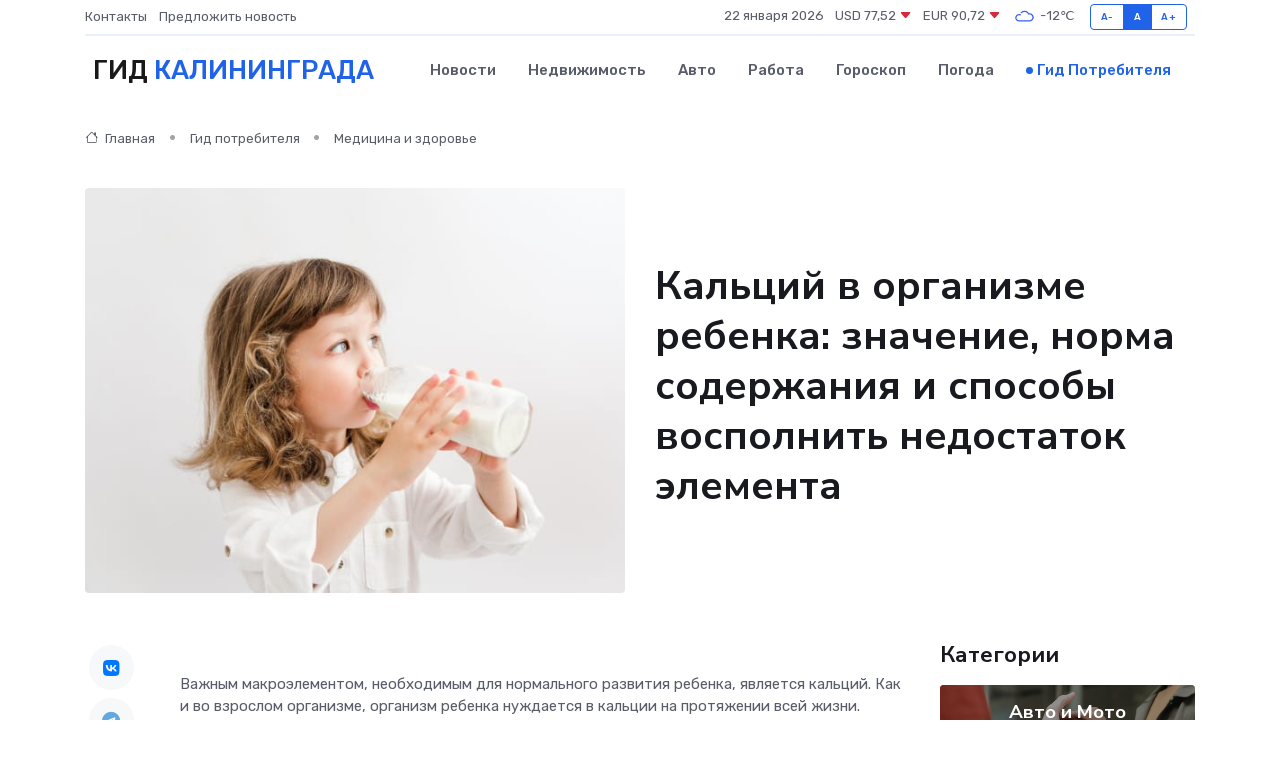

--- FILE ---
content_type: text/html; charset=UTF-8
request_url: https://kaliningrad360.ru/poleznoe/kal-tsii-v-organizme-rebenka.htm
body_size: 12446
content:
<!DOCTYPE html>
<html lang="ru">
<head>
	<meta charset="utf-8">
	<meta name="csrf-token" content="UtLDQGKjsK9VwLjWfhFN3svDmKVZyZIbXj725jFe">
    <meta http-equiv="X-UA-Compatible" content="IE=edge">
    <meta name="viewport" content="width=device-width, initial-scale=1">
    <title>Кальций в организме ребенка: значение, норма содержания и способы восполнить недостаток элемента</title>
    <meta name="description" property="description" content="Гид потребителя в Калининграде. Кальций в организме ребенка: значение, норма содержания и способы восполнить недостаток элемента">
    
    <meta property="fb:pages" content="105958871990207" />
    <link rel="shortcut icon" type="image/x-icon" href="https://kaliningrad360.ru/favicon.svg">
    <link rel="canonical" href="https://kaliningrad360.ru/poleznoe/kal-tsii-v-organizme-rebenka.htm">
    <link rel="preconnect" href="https://fonts.gstatic.com">
    <link rel="dns-prefetch" href="https://fonts.googleapis.com">
    <link rel="dns-prefetch" href="https://pagead2.googlesyndication.com">
    <link rel="dns-prefetch" href="https://res.cloudinary.com">
    <link href="https://fonts.googleapis.com/css2?family=Nunito+Sans:wght@400;700&family=Rubik:wght@400;500;700&display=swap" rel="stylesheet">
    <link rel="stylesheet" type="text/css" href="https://kaliningrad360.ru/assets/font-awesome/css/all.min.css">
    <link rel="stylesheet" type="text/css" href="https://kaliningrad360.ru/assets/bootstrap-icons/bootstrap-icons.css">
    <link rel="stylesheet" type="text/css" href="https://kaliningrad360.ru/assets/tiny-slider/tiny-slider.css">
    <link rel="stylesheet" type="text/css" href="https://kaliningrad360.ru/assets/glightbox/css/glightbox.min.css">
    <link rel="stylesheet" type="text/css" href="https://kaliningrad360.ru/assets/plyr/plyr.css">
    <link id="style-switch" rel="stylesheet" type="text/css" href="https://kaliningrad360.ru/assets/css/style.css">
    <link rel="stylesheet" type="text/css" href="https://kaliningrad360.ru/assets/css/style2.css">

    <meta name="twitter:card" content="summary">
    <meta name="twitter:site" content="@mysite">
    <meta name="twitter:title" content="Кальций в организме ребенка: значение, норма содержания и способы восполнить недостаток элемента">
    <meta name="twitter:description" content="Гид потребителя в Калининграде. Кальций в организме ребенка: значение, норма содержания и способы восполнить недостаток элемента">
    <meta name="twitter:creator" content="@mysite">
    <meta name="twitter:image:src" content="https://kaliningrad360.ru/images/logo.gif">
    <meta name="twitter:domain" content="kaliningrad360.ru">
    <meta name="twitter:card" content="summary_large_image" /><meta name="twitter:image" content="https://kaliningrad360.ru/images/logo.gif">

    <meta property="og:url" content="http://kaliningrad360.ru/poleznoe/kal-tsii-v-organizme-rebenka.htm">
    <meta property="og:title" content="Кальций в организме ребенка: значение, норма содержания и способы восполнить недостаток элемента">
    <meta property="og:description" content="Гид потребителя в Калининграде. Кальций в организме ребенка: значение, норма содержания и способы восполнить недостаток элемента">
    <meta property="og:type" content="website">
    <meta property="og:image" content="https://kaliningrad360.ru/images/logo.gif">
    <meta property="og:locale" content="ru_RU">
    <meta property="og:site_name" content="Гид Калининграда">
    

    <link rel="image_src" href="https://kaliningrad360.ru/images/logo.gif" />

    <link rel="alternate" type="application/rss+xml" href="https://kaliningrad360.ru/feed" title="Калининград: гид, новости, афиша">
        <script async src="https://pagead2.googlesyndication.com/pagead/js/adsbygoogle.js"></script>
    <script>
        (adsbygoogle = window.adsbygoogle || []).push({
            google_ad_client: "ca-pub-0899253526956684",
            enable_page_level_ads: true
        });
    </script>
        
    
    
    
    <script>if (window.top !== window.self) window.top.location.replace(window.self.location.href);</script>
    <script>if(self != top) { top.location=document.location;}</script>

<!-- Google tag (gtag.js) -->
<script async src="https://www.googletagmanager.com/gtag/js?id=G-71VQP5FD0J"></script>
<script>
  window.dataLayer = window.dataLayer || [];
  function gtag(){dataLayer.push(arguments);}
  gtag('js', new Date());

  gtag('config', 'G-71VQP5FD0J');
</script>
</head>
<body>
<script type="text/javascript" > (function(m,e,t,r,i,k,a){m[i]=m[i]||function(){(m[i].a=m[i].a||[]).push(arguments)}; m[i].l=1*new Date();k=e.createElement(t),a=e.getElementsByTagName(t)[0],k.async=1,k.src=r,a.parentNode.insertBefore(k,a)}) (window, document, "script", "https://mc.yandex.ru/metrika/tag.js", "ym"); ym(54007276, "init", {}); ym(86840228, "init", { clickmap:true, trackLinks:true, accurateTrackBounce:true, webvisor:true });</script> <noscript><div><img src="https://mc.yandex.ru/watch/54007276" style="position:absolute; left:-9999px;" alt="" /><img src="https://mc.yandex.ru/watch/86840228" style="position:absolute; left:-9999px;" alt="" /></div></noscript>
<script type="text/javascript">
    new Image().src = "//counter.yadro.ru/hit?r"+escape(document.referrer)+((typeof(screen)=="undefined")?"":";s"+screen.width+"*"+screen.height+"*"+(screen.colorDepth?screen.colorDepth:screen.pixelDepth))+";u"+escape(document.URL)+";h"+escape(document.title.substring(0,150))+";"+Math.random();
</script>
<!-- Rating@Mail.ru counter -->
<script type="text/javascript">
var _tmr = window._tmr || (window._tmr = []);
_tmr.push({id: "3138453", type: "pageView", start: (new Date()).getTime()});
(function (d, w, id) {
  if (d.getElementById(id)) return;
  var ts = d.createElement("script"); ts.type = "text/javascript"; ts.async = true; ts.id = id;
  ts.src = "https://top-fwz1.mail.ru/js/code.js";
  var f = function () {var s = d.getElementsByTagName("script")[0]; s.parentNode.insertBefore(ts, s);};
  if (w.opera == "[object Opera]") { d.addEventListener("DOMContentLoaded", f, false); } else { f(); }
})(document, window, "topmailru-code");
</script><noscript><div>
<img src="https://top-fwz1.mail.ru/counter?id=3138453;js=na" style="border:0;position:absolute;left:-9999px;" alt="Top.Mail.Ru" />
</div></noscript>
<!-- //Rating@Mail.ru counter -->

<header class="navbar-light navbar-sticky header-static">
    <div class="navbar-top d-none d-lg-block small">
        <div class="container">
            <div class="d-md-flex justify-content-between align-items-center my-1">
                <!-- Top bar left -->
                <ul class="nav">
                    <li class="nav-item">
                        <a class="nav-link ps-0" href="https://kaliningrad360.ru/contacts">Контакты</a>
                    </li>
                    <li class="nav-item">
                        <a class="nav-link ps-0" href="https://kaliningrad360.ru/sendnews">Предложить новость</a>
                    </li>
                    
                </ul>
                <!-- Top bar right -->
                <div class="d-flex align-items-center">
                    
                    <ul class="list-inline mb-0 text-center text-sm-end me-3">
						<li class="list-inline-item">
							<span>22 января 2026</span>
						</li>
                        <li class="list-inline-item">
                            <a class="nav-link px-0" href="https://kaliningrad360.ru/currency">
                                <span>USD 77,52 <i class="bi bi-caret-down-fill text-danger"></i></span>
                            </a>
						</li>
                        <li class="list-inline-item">
                            <a class="nav-link px-0" href="https://kaliningrad360.ru/currency">
                                <span>EUR 90,72 <i class="bi bi-caret-down-fill text-danger"></i></span>
                            </a>
						</li>
						<li class="list-inline-item">
                            <a class="nav-link px-0" href="https://kaliningrad360.ru/pogoda">
                                <svg xmlns="http://www.w3.org/2000/svg" width="25" height="25" viewBox="0 0 30 30"><path fill="#315EFB" fill-rule="evenodd" d="M25.036 13.066a4.948 4.948 0 0 1 0 5.868A4.99 4.99 0 0 1 20.99 21H8.507a4.49 4.49 0 0 1-3.64-1.86 4.458 4.458 0 0 1 0-5.281A4.491 4.491 0 0 1 8.506 12c.686 0 1.37.159 1.996.473a.5.5 0 0 1 .16.766l-.33.399a.502.502 0 0 1-.598.132 2.976 2.976 0 0 0-3.346.608 3.007 3.007 0 0 0 .334 4.532c.527.396 1.177.59 1.836.59H20.94a3.54 3.54 0 0 0 2.163-.711 3.497 3.497 0 0 0 1.358-3.206 3.45 3.45 0 0 0-.706-1.727A3.486 3.486 0 0 0 20.99 12.5c-.07 0-.138.016-.208.02-.328.02-.645.085-.947.192a.496.496 0 0 1-.63-.287 4.637 4.637 0 0 0-.445-.874 4.495 4.495 0 0 0-.584-.733A4.461 4.461 0 0 0 14.998 9.5a4.46 4.46 0 0 0-3.177 1.318 2.326 2.326 0 0 0-.135.147.5.5 0 0 1-.592.131 5.78 5.78 0 0 0-.453-.19.5.5 0 0 1-.21-.79A5.97 5.97 0 0 1 14.998 8a5.97 5.97 0 0 1 4.237 1.757c.398.399.704.85.966 1.319.262-.042.525-.076.79-.076a4.99 4.99 0 0 1 4.045 2.066zM0 0v30V0zm30 0v30V0z"></path></svg>
                                <span>-12&#8451;</span>
                            </a>
						</li>
					</ul>

                    <!-- Font size accessibility START -->
                    <div class="btn-group me-2" role="group" aria-label="font size changer">
                        <input type="radio" class="btn-check" name="fntradio" id="font-sm">
                        <label class="btn btn-xs btn-outline-primary mb-0" for="font-sm">A-</label>

                        <input type="radio" class="btn-check" name="fntradio" id="font-default" checked>
                        <label class="btn btn-xs btn-outline-primary mb-0" for="font-default">A</label>

                        <input type="radio" class="btn-check" name="fntradio" id="font-lg">
                        <label class="btn btn-xs btn-outline-primary mb-0" for="font-lg">A+</label>
                    </div>

                    
                </div>
            </div>
            <!-- Divider -->
            <div class="border-bottom border-2 border-primary opacity-1"></div>
        </div>
    </div>

    <!-- Logo Nav START -->
    <nav class="navbar navbar-expand-lg">
        <div class="container">
            <!-- Logo START -->
            <a class="navbar-brand" href="https://kaliningrad360.ru" style="text-align: end;">
                
                			<span class="ms-2 fs-3 text-uppercase fw-normal">Гид <span style="color: #2163e8;">Калининграда</span></span>
                            </a>
            <!-- Logo END -->

            <!-- Responsive navbar toggler -->
            <button class="navbar-toggler ms-auto" type="button" data-bs-toggle="collapse"
                data-bs-target="#navbarCollapse" aria-controls="navbarCollapse" aria-expanded="false"
                aria-label="Toggle navigation">
                <span class="text-body h6 d-none d-sm-inline-block">Menu</span>
                <span class="navbar-toggler-icon"></span>
            </button>

            <!-- Main navbar START -->
            <div class="collapse navbar-collapse" id="navbarCollapse">
                <ul class="navbar-nav navbar-nav-scroll mx-auto">
                                        <li class="nav-item"> <a class="nav-link" href="https://kaliningrad360.ru/news">Новости</a></li>
                                        <li class="nav-item"> <a class="nav-link" href="https://kaliningrad360.ru/realty">Недвижимость</a></li>
                                        <li class="nav-item"> <a class="nav-link" href="https://kaliningrad360.ru/auto">Авто</a></li>
                                        <li class="nav-item"> <a class="nav-link" href="https://kaliningrad360.ru/job">Работа</a></li>
                                        <li class="nav-item"> <a class="nav-link" href="https://kaliningrad360.ru/horoscope">Гороскоп</a></li>
                                        <li class="nav-item"> <a class="nav-link" href="https://kaliningrad360.ru/pogoda">Погода</a></li>
                                        <li class="nav-item"> <a class="nav-link active" href="https://kaliningrad360.ru/poleznoe">Гид потребителя</a></li>
                                    </ul>
            </div>
            <!-- Main navbar END -->

            
        </div>
    </nav>
    <!-- Logo Nav END -->
</header>
    <main>
        <!-- =======================
                Main content START -->
        <section class="pt-3 pb-lg-5">
            <div class="container" data-sticky-container>
                <div class="row">
                    <!-- Main Post START -->
                    <div class="col-lg-9">
                        <!-- Categorie Detail START -->
                        <div class="mb-4">
                            <nav aria-label="breadcrumb" itemscope itemtype="http://schema.org/BreadcrumbList">
                                <ol class="breadcrumb breadcrumb-dots">
                                    <li class="breadcrumb-item" itemprop="itemListElement" itemscope itemtype="http://schema.org/ListItem"><a href="https://kaliningrad360.ru" title="Главная" itemprop="item"><i class="bi bi-house me-1"></i>
                                        <span itemprop="name">Главная</span></a><meta itemprop="position" content="1" />
                                    </li>
                                    <li class="breadcrumb-item" itemprop="itemListElement" itemscope itemtype="http://schema.org/ListItem"><a href="https://kaliningrad360.ru/poleznoe" title="Гид потребителя" itemprop="item"> <span itemprop="name">Гид потребителя</span></a><meta itemprop="position" content="2" />
                                    </li>
                                    <li class="breadcrumb-item" itemprop="itemListElement" itemscope itemtype="http://schema.org/ListItem"><a
                                            href="https://kaliningrad360.ru/poleznoe/categories/meditsina-i-zdorove.htm" title="Медицина и здоровье" itemprop="item"><span itemprop="name">Медицина и здоровье</span></a><meta itemprop="position" content="3" />
                                    </li>
                                </ol>
                            </nav>
                        </div>
                    </div>
                </div>
                <div class="row align-items-center">
                    <!-- Image -->
                    <div class="col-md-6 position-relative">
                                                <img class="rounded" src="https://res.cloudinary.com/cherepovetssu/image/upload/c_fill,w_600,h_450,q_auto/zhq3noq3h40hum6h6n8i" alt="Кальций в организме ребенка: значение, норма содержания и способы восполнить недостаток элемента">
                                            </div>
                    <!-- Content -->
                    <div class="col-md-6 mt-4 mt-md-0">
                        
                        <h1 class="display-6">Кальций в организме ребенка: значение, норма содержания и способы восполнить недостаток элемента</h1>
                    </div>
                </div>
            </div>
        </section>
        <!-- =======================
        Main START -->
        <section class="pt-0">
            <div class="container position-relative" data-sticky-container>
                <div class="row">
                    <!-- Left sidebar START -->
                    <div class="col-md-1">
                        <div class="text-start text-lg-center mb-5" data-sticky data-margin-top="80" data-sticky-for="767">
                            <style>
                                .fa-vk::before {
                                    color: #07f;
                                }
                                .fa-telegram::before {
                                    color: #64a9dc;
                                }
                                .fa-facebook-square::before {
                                    color: #3b5998;
                                }
                                .fa-odnoklassniki-square::before {
                                    color: #eb722e;
                                }
                                .fa-twitter-square::before {
                                    color: #00aced;
                                }
                                .fa-whatsapp::before {
                                    color: #65bc54;
                                }
                                .fa-viber::before {
                                    color: #7b519d;
                                }
                                .fa-moimir svg {
                                    background-color: #168de2;
                                    height: 18px;
                                    width: 18px;
                                    background-size: 18px 18px;
                                    border-radius: 4px;
                                    margin-bottom: 2px;
                                }
                            </style>
                            <ul class="nav text-white-force">
                                <li class="nav-item">
                                    <a class="nav-link icon-md rounded-circle m-1 p-0 fs-5 bg-light" href="https://vk.com/share.php?url=https://kaliningrad360.ru/poleznoe/kal-tsii-v-organizme-rebenka.htm&title=Кальций в организме ребенка: значение, норма содержания и способы восполнить недостаток элемента&utm_source=share" rel="nofollow" target="_blank">
                                        <i class="fab fa-vk align-middle text-body"></i>
                                    </a>
                                </li>
                                <li class="nav-item">
                                    <a class="nav-link icon-md rounded-circle m-1 p-0 fs-5 bg-light" href="https://t.me/share/url?url=https://kaliningrad360.ru/poleznoe/kal-tsii-v-organizme-rebenka.htm&text=Кальций в организме ребенка: значение, норма содержания и способы восполнить недостаток элемента&utm_source=share" rel="nofollow" target="_blank">
                                        <i class="fab fa-telegram align-middle text-body"></i>
                                    </a>
                                </li>
                                <li class="nav-item">
                                    <a class="nav-link icon-md rounded-circle m-1 p-0 fs-5 bg-light" href="https://connect.ok.ru/offer?url=https://kaliningrad360.ru/poleznoe/kal-tsii-v-organizme-rebenka.htm&title=Кальций в организме ребенка: значение, норма содержания и способы восполнить недостаток элемента&utm_source=share" rel="nofollow" target="_blank">
                                        <i class="fab fa-odnoklassniki-square align-middle text-body"></i>
                                    </a>
                                </li>
                                <li class="nav-item">
                                    <a class="nav-link icon-md rounded-circle m-1 p-0 fs-5 bg-light" href="https://www.facebook.com/sharer.php?src=sp&u=https://kaliningrad360.ru/poleznoe/kal-tsii-v-organizme-rebenka.htm&title=Кальций в организме ребенка: значение, норма содержания и способы восполнить недостаток элемента&utm_source=share" rel="nofollow" target="_blank">
                                        <i class="fab fa-facebook-square align-middle text-body"></i>
                                    </a>
                                </li>
                                <li class="nav-item">
                                    <a class="nav-link icon-md rounded-circle m-1 p-0 fs-5 bg-light" href="https://twitter.com/intent/tweet?text=Кальций в организме ребенка: значение, норма содержания и способы восполнить недостаток элемента&url=https://kaliningrad360.ru/poleznoe/kal-tsii-v-organizme-rebenka.htm&utm_source=share" rel="nofollow" target="_blank">
                                        <i class="fab fa-twitter-square align-middle text-body"></i>
                                    </a>
                                </li>
                                <li class="nav-item">
                                    <a class="nav-link icon-md rounded-circle m-1 p-0 fs-5 bg-light" href="https://api.whatsapp.com/send?text=Кальций в организме ребенка: значение, норма содержания и способы восполнить недостаток элемента https://kaliningrad360.ru/poleznoe/kal-tsii-v-organizme-rebenka.htm&utm_source=share" rel="nofollow" target="_blank">
                                        <i class="fab fa-whatsapp align-middle text-body"></i>
                                    </a>
                                </li>
                                <li class="nav-item">
                                    <a class="nav-link icon-md rounded-circle m-1 p-0 fs-5 bg-light" href="viber://forward?text=Кальций в организме ребенка: значение, норма содержания и способы восполнить недостаток элемента https://kaliningrad360.ru/poleznoe/kal-tsii-v-organizme-rebenka.htm&utm_source=share" rel="nofollow" target="_blank">
                                        <i class="fab fa-viber align-middle text-body"></i>
                                    </a>
                                </li>
                                <li class="nav-item">
                                    <a class="nav-link icon-md rounded-circle m-1 p-0 fs-5 bg-light" href="https://connect.mail.ru/share?url=https://kaliningrad360.ru/poleznoe/kal-tsii-v-organizme-rebenka.htm&title=Кальций в организме ребенка: значение, норма содержания и способы восполнить недостаток элемента&utm_source=share" rel="nofollow" target="_blank">
                                        <i class="fab fa-moimir align-middle text-body"><svg viewBox='0 0 24 24' xmlns='http://www.w3.org/2000/svg'><path d='M8.889 9.667a1.333 1.333 0 100-2.667 1.333 1.333 0 000 2.667zm6.222 0a1.333 1.333 0 100-2.667 1.333 1.333 0 000 2.667zm4.77 6.108l-1.802-3.028a.879.879 0 00-1.188-.307.843.843 0 00-.313 1.166l.214.36a6.71 6.71 0 01-4.795 1.996 6.711 6.711 0 01-4.792-1.992l.217-.364a.844.844 0 00-.313-1.166.878.878 0 00-1.189.307l-1.8 3.028a.844.844 0 00.312 1.166.88.88 0 001.189-.307l.683-1.147a8.466 8.466 0 005.694 2.18 8.463 8.463 0 005.698-2.184l.685 1.151a.873.873 0 001.189.307.844.844 0 00.312-1.166z' fill='#FFF' fill-rule='evenodd'/></svg></i>
                                    </a>
                                </li>
                            </ul>
                        </div>
                    </div>
                    <!-- Left sidebar END -->

                    <!-- Main Content START -->
                    <div class="col-md-10 col-lg-8 mb-5">
                        <div class="mb-4">
                                                    </div>
                        <div itemscope itemtype="http://schema.org/Article">
                            <meta itemprop="headline" content="Кальций в организме ребенка: значение, норма содержания и способы восполнить недостаток элемента">
                            <meta itemprop="identifier" content="https://kaliningrad360.ru/805">
                            <span itemprop="articleBody"><p>Важным макроэлементом, необходимым для нормального развития ребенка, является кальций. Как и во взрослом организме, организм ребенка нуждается в кальции на протяжении всей жизни. Важно следить за уровнем этого элемента уже в детском возрасте. Кальций отвечает за крепкие кости, здоровые зубы, участвует в процессе сокращения мышц, влияет на механизм свертывания крови и на многие другие функции организма.</p>

<p>Однако, не все дети получают достаточное количество кальция с пищей, что может приводить к отрицательным последствиям для их здоровья. Важно понимать значение этого минерала и суточную норму его потребления, а также знать, как восполнить возможный недостаток кальция в организме ребенка. Ниже мы расскажем подробнее об этом.</p>
<p>Роль кальция в детском организме</p>

<p>Кальций является одним из самых важных минералов, необходимых для здоровья детей. Особенно важно употребление кальция для растущих костей. Кальций является строительным материалом, составляющим до 98% межклеточного вещества костной ткани. Он играет ключевую роль в костном метаболизме и минерализации костей, что в свою очередь способствует нормальному росту ребенка. Кроме того, кальций участвует в сокращении мышц, а также играет важную роль в процессах нервной и нервно-мышечной проводимости. Также он влияет на работу сердца и сосудов, регулирует сердечный ритм и свертываемость крови.</p>

<p>Для новорожденных и детей, кальций нужен внутриутробно. Это необходимо для нормального развития плода, образования опорно-двигательной, эндокринной и кровеносной систем. Не получающий достаточное количество кальция младенец может столкнуться с проблемами, такими как рахит, если рацион матери слишком мал в кальции или витамине D. Однако даже после рождения дети продолжают нуждаться в кальции. Процессы костного ремоделирования наиболее активны у детей и подростков, увеличивая их потребность в этом минерале.</p>

<p>Заметно, что нарушения фосфорно-кальциевого обмена являются наиболее распространенной патологией детей раннего возраста. Важно отметить, что состояние костной массы в детском возрасте влияет на уровень прочности кости в последующие годы.</p>

<p>Вначале нехватка кальция может проходить бесзаметно для ребенка, но со временем проявления дефицита могут стать все более заметными.</p>

<p>Признаки нехватки кальция у ребенка включают:</p>

<ul>
  <li>Признаки у новорожденных. Младенцы с дефицитом макроэлемента могут быть небольшого роста, иметь проблемы с минерализацией костей и развивать судороги, подергивания и повышенную возбудимость. Они могут также иметь рахитоподобные деформации скелета и проблемы с формированием зубного ряда, такие как позднее прорезывание зубов и дистрофические изменения эмали.</li>
  <li>Признаки у детей от года. У детей старше года нехватка кальция может привести к недостаточному уровню минерализации скелета, замедлению роста, зубному кариесу, истончению волос, ломкости ногтей и повышенной возбудимости. В раннем возрасте может начаться развитие плоскостопия и отмечаться слабый мышечный тонус. Если не лечить патологии в детском возрасте, то это может привести к множественному кариесу и нарушению осанки.</li>
  <li>Признаки у подростков. Нехватка кальция может увеличить риск переломов трубчатых костей и тенезопатий у подростков. Они не смогут достичь своего потенциального конечного роста и набрать генетически предусмотренную пиковую костную массу, что приводит к развитию остеопороза в будущем.</li>
</ul>

<p>В России приблизительно 40% детей страдают от недостатка минеральной плотности кости (МПК), а имеющиеся остеопорозы зафиксированы у 11% подростков. Риск снижения МПК или развития остеопороза повышается при некоторых заболеваниях. Например, у 7% детей с переломами трубчатых костей был диагностирован остеопороз, а у 45% было отмечено снижение МПК.</p>
<p>Для нормального развития и роста ребенка необходимо соблюдать уровень кальция в организме. Выход за границы его константы может быть опасен, как было выяснено ранее. Чтобы определить содержание макроэлемента у малыша, следует провести лабораторный анализ. Уровень кальция в плазме крови детей зависит от возраста: для новорожденных в первые сутки норма составляет от 1,75 до 3,00 ммоль/л, на пятый день — от 2,25 до 2,73 ммоль/л, с 10-го дня жизни и до двух лет — 2,25–2,75 ммоль/л, с двух до 12 лет — от 2,20 до 2,70 ммоль/л, вплоть до 18 лет — от 2,10 до 2,55 ммоль/л.</p>
<p>Сколько кальция нужно потреблять в день?</p>

<p>Правильное количество кальция, необходимое для здоровья ребенка, зависит от его возраста. Физиологические нормы потребления энергии и пищевых веществ для разных групп населения Российской Федерации определяют, что детям с рождения и в первые три месяца жизни необходимо потреблять 400 мг кальция ежедневно. В дальнейшем потребность ребенка в кальции постепенно увеличивается. Например, детям до полугода показано потреблять 500 мг кальция в день, до года - 600 мг, до трех лет - 800 мг, с трех до семи лет - 900 мг, а в течение следующих четырех лет - 1100 мг. Для детей в возрасте от 12 до 18 лет рекомендуется потреблять 1200 мг кальция ежедневно.</p>

<p>Важно заметить, что усвояемость кальция в организме может изменяться, в зависимости от его количества в потребляемой пище. Если потребление кальция превышает потребность организма, то коэффициент его всасывания уменьшается. Именно поэтому переизбыток кальция в организме ребенка встречается гораздо реже, чем дефицит элемента.</p>
<p>Статья о том, как восполнить нехватку кальция в организме ребенка.</p>

<p>Нормальный уровень кальция в организме детей можно поддерживать, придерживаясь сбалансированного рациона. Много кальция содержится в молочных продуктах (сырах, твороге), соевых бобах, кунжуте, семенах подсолнечника, зелени (базилике, петрушке) и рыбе. Но только 20-30% кальция из пищевых продуктов усваивается организмом ребенка, поэтому только правильное питание не всегда гарантирует отсутствие дефицита кальция.</p>

<p>Кроме правильного питания, необходимо также учитывать и исключить факторы, которые препятствуют усвоению кальция, такие как:</p>
<ul>
<li> Некоторые заболевания (нарушение секреторной функции поджелудочной железы, гепатиты и прочее).</li>
<li> Рацион с большим содержанием сахара и насыщенных жирных кислот.</li>
<li> Нехватка витамина D, который способствует всасыванию кальция в кишечнике и поддержанию уровня минерала в крови.</li>
</ul>

<p>Один из актуальных методов профилактики дефицита кальция у детей - применение специальных минеральных комплексов с добавлением кальция. Такие препараты зачастую содержат нутриенты, способствующие всасыванию кальция, например, витамин D. Существуют различные препараты кальция, например:</p>
<p>"Мульти-табс Малыш": поливитаминный комплекс в форме жевательных таблеток</p>

<p>Приятный малиново-клубничный вкус – не единственный плюс поливитаминного комплекса "Мульти-табс Малыш". Это лекарство, которое выпускается в форме таблеток для разжевывания, содержит не только кальций, но и витамин D<sub>3</sub>, аскорбиновую и фолиевую кислоты, железо, медь, йод, хром, цинк, селен и другие витамины и минералы. Подобное сочетание действует на организм ребенка комплексно и позволяет избежать гиповитаминоза, особенно в период интенсивного роста.</p>

<p>Препарат рекомендуется при тяжелых умственных и физических нагрузках, несбалансированном питании и во время восстановления после заболеваний. Однако стоит быть внимательным к списку противопоказаний: препарат не подходит для детей до года, а также имеющим индивидуальную непереносимость компонентов в составе или фенилкетонурию.</p>

<p>Препарат "Мульти-табс Малыш" окажет положительный эффект на здоровье вашего ребенка, если он старше года и еще не достиг четырехлетнего возраста. Важно также отметить, что номер продукта в Государственном реестре лекарственных средств – П N012075/01 от 6 мая 2010 года.</p>
<p>Кальцинова ® - это комбинированное лекарственное средство, которое содержит несколько компонентов, включая кальций, витамины D3, A, C, B6. Эти компоненты являются важными звеньями метаболических процессов в организме ребенка. Кальцинова ® показана для детей от трех лет в следующих случаях: в период активного роста, для защиты и поддержания здоровья костей и зубов, а также в случае исключения молока и молочных продуктов из рациона ребенка. Однако, не стоит использовать это лекарственное средство до трех лет, как и в случае непереносимости компонентов, тяжелой почечной недостаточности, гипервитаминозе и в некоторых других случаях.</p>
<p>В соответствии с Государственным реестром лекарственных средств (ГРЛС), Кальцинова ® имеет номер П N015024/01 от 11 января 2009 года и выпускается в форме жевательных таблеток.</p>
<p>Мишки Кальций: биологически активная добавка для укрепления зубов и костей</p>

<p>Среди других средств для укрепления здоровья зубов и костей можно выделить Бэби Формула ® Мишки Кальций. Отличительной особенностью этого продукта является его статус биологически активной добавки. Состав данного средства включает кальций, фосфор и витамин D 3 . Мишки Кальций рекомендуется как профилактическое средство для снижения риска развития кариеса, укрепления зубов и костей, а также правильного формирования осанки. Однако, следует отметить, что данное средство не рекомендуется для детей до трех лет, а также для тех, кто имеет непереносимость компонентов и при нарушениях углеводного обмена.</p>

<p>Большинство специалистов-педиатров рекомендуют использование подобных средств у детей только при наличии разрешения и под контролем врача. Это связано с тем, что дефицит кальция у детей может долгое время оставаться незамеченным, но в определенный момент симптомы дефицитного состояния начинают проявляться. Поэтому важно, чтобы ребенок регулярно проходил обследования и получал достаточное количество кальция, особенно в периоды повышенной потребности в нем. Если врач выявляет гипокальциемию, то он может порекомендовать прием витаминно-минеральных комплексов, направленных на борьбу с данной проблемой.</p>

<p>Фото: freepik.com</p></span>
                        </div>
                        <!-- Comments START -->
                        <div class="mt-5">
                            <h3>Комментарии (0)</h3>
                        </div>
                        <!-- Comments END -->
                        <!-- Reply START -->
                        <div>
                            <h3>Добавить комментарий</h3>
                            <small>Ваш email не публикуется. Обязательные поля отмечены *</small>
                            <form class="row g-3 mt-2">
                                <div class="col-md-6">
                                    <label class="form-label">Имя *</label>
                                    <input type="text" class="form-control" aria-label="First name">
                                </div>
                                <div class="col-md-6">
                                    <label class="form-label">Email *</label>
                                    <input type="email" class="form-control">
                                </div>
                                <div class="col-12">
                                    <label class="form-label">Текст комментария *</label>
                                    <textarea class="form-control" rows="3"></textarea>
                                </div>
                                <div class="col-12">
                                    <button type="submit" class="btn btn-primary">Оставить комментарий</button>
                                </div>
                            </form>
                        </div>
                        <!-- Reply END -->
                    </div>
                    <!-- Main Content END -->
                    <!-- Right sidebar START -->
                    <div class="col-lg-3 d-none d-lg-block">
                        <div data-sticky data-margin-top="80" data-sticky-for="991">
                            <!-- Categories -->
                            <div>
                                <h4 class="mb-3">Категории</h4>
                                                                    <!-- Category item -->
                                    <div class="text-center mb-3 card-bg-scale position-relative overflow-hidden rounded"
                                        style="background-image:url(https://kaliningrad360.ru/assets/images/blog/4by3/09.jpg); background-position: center left; background-size: cover;">
                                        <div class="bg-dark-overlay-4 p-3">
                                            <a href="https://kaliningrad360.ru/poleznoe/categories/avto-i-moto.htm"
                                                class="stretched-link btn-link fw-bold text-white h5">Авто и Мото</a>
                                        </div>
                                    </div>
                                                                    <!-- Category item -->
                                    <div class="text-center mb-3 card-bg-scale position-relative overflow-hidden rounded"
                                        style="background-image:url(https://kaliningrad360.ru/assets/images/blog/4by3/04.jpg); background-position: center left; background-size: cover;">
                                        <div class="bg-dark-overlay-4 p-3">
                                            <a href="https://kaliningrad360.ru/poleznoe/categories/delovoi-mir.htm"
                                                class="stretched-link btn-link fw-bold text-white h5">Деловой мир</a>
                                        </div>
                                    </div>
                                                                    <!-- Category item -->
                                    <div class="text-center mb-3 card-bg-scale position-relative overflow-hidden rounded"
                                        style="background-image:url(https://kaliningrad360.ru/assets/images/blog/4by3/08.jpg); background-position: center left; background-size: cover;">
                                        <div class="bg-dark-overlay-4 p-3">
                                            <a href="https://kaliningrad360.ru/poleznoe/categories/dom-i-semja.htm"
                                                class="stretched-link btn-link fw-bold text-white h5">Дом и семья</a>
                                        </div>
                                    </div>
                                                                    <!-- Category item -->
                                    <div class="text-center mb-3 card-bg-scale position-relative overflow-hidden rounded"
                                        style="background-image:url(https://kaliningrad360.ru/assets/images/blog/4by3/02.jpg); background-position: center left; background-size: cover;">
                                        <div class="bg-dark-overlay-4 p-3">
                                            <a href="https://kaliningrad360.ru/poleznoe/categories/zakonodatelstvo-i-pravo.htm"
                                                class="stretched-link btn-link fw-bold text-white h5">Законодательство и право</a>
                                        </div>
                                    </div>
                                                                    <!-- Category item -->
                                    <div class="text-center mb-3 card-bg-scale position-relative overflow-hidden rounded"
                                        style="background-image:url(https://kaliningrad360.ru/assets/images/blog/4by3/02.jpg); background-position: center left; background-size: cover;">
                                        <div class="bg-dark-overlay-4 p-3">
                                            <a href="https://kaliningrad360.ru/poleznoe/categories/lichnye-dengi.htm"
                                                class="stretched-link btn-link fw-bold text-white h5">Личные деньги</a>
                                        </div>
                                    </div>
                                                                    <!-- Category item -->
                                    <div class="text-center mb-3 card-bg-scale position-relative overflow-hidden rounded"
                                        style="background-image:url(https://kaliningrad360.ru/assets/images/blog/4by3/02.jpg); background-position: center left; background-size: cover;">
                                        <div class="bg-dark-overlay-4 p-3">
                                            <a href="https://kaliningrad360.ru/poleznoe/categories/meditsina-i-zdorove.htm"
                                                class="stretched-link btn-link fw-bold text-white h5">Медицина и здоровье</a>
                                        </div>
                                    </div>
                                                                    <!-- Category item -->
                                    <div class="text-center mb-3 card-bg-scale position-relative overflow-hidden rounded"
                                        style="background-image:url(https://kaliningrad360.ru/assets/images/blog/4by3/09.jpg); background-position: center left; background-size: cover;">
                                        <div class="bg-dark-overlay-4 p-3">
                                            <a href="https://kaliningrad360.ru/poleznoe/categories/moda-i-stil.htm"
                                                class="stretched-link btn-link fw-bold text-white h5">Мода и стиль</a>
                                        </div>
                                    </div>
                                                                    <!-- Category item -->
                                    <div class="text-center mb-3 card-bg-scale position-relative overflow-hidden rounded"
                                        style="background-image:url(https://kaliningrad360.ru/assets/images/blog/4by3/05.jpg); background-position: center left; background-size: cover;">
                                        <div class="bg-dark-overlay-4 p-3">
                                            <a href="https://kaliningrad360.ru/poleznoe/categories/nedvizhimost.htm"
                                                class="stretched-link btn-link fw-bold text-white h5">Недвижимость</a>
                                        </div>
                                    </div>
                                                                    <!-- Category item -->
                                    <div class="text-center mb-3 card-bg-scale position-relative overflow-hidden rounded"
                                        style="background-image:url(https://kaliningrad360.ru/assets/images/blog/4by3/07.jpg); background-position: center left; background-size: cover;">
                                        <div class="bg-dark-overlay-4 p-3">
                                            <a href="https://kaliningrad360.ru/poleznoe/categories/novye-tekhnologii.htm"
                                                class="stretched-link btn-link fw-bold text-white h5">Новые технологии</a>
                                        </div>
                                    </div>
                                                                    <!-- Category item -->
                                    <div class="text-center mb-3 card-bg-scale position-relative overflow-hidden rounded"
                                        style="background-image:url(https://kaliningrad360.ru/assets/images/blog/4by3/03.jpg); background-position: center left; background-size: cover;">
                                        <div class="bg-dark-overlay-4 p-3">
                                            <a href="https://kaliningrad360.ru/poleznoe/categories/obrazovanie.htm"
                                                class="stretched-link btn-link fw-bold text-white h5">Образование</a>
                                        </div>
                                    </div>
                                                                    <!-- Category item -->
                                    <div class="text-center mb-3 card-bg-scale position-relative overflow-hidden rounded"
                                        style="background-image:url(https://kaliningrad360.ru/assets/images/blog/4by3/04.jpg); background-position: center left; background-size: cover;">
                                        <div class="bg-dark-overlay-4 p-3">
                                            <a href="https://kaliningrad360.ru/poleznoe/categories/prazdniki-i-meroprijatija.htm"
                                                class="stretched-link btn-link fw-bold text-white h5">Праздники и мероприятия</a>
                                        </div>
                                    </div>
                                                                    <!-- Category item -->
                                    <div class="text-center mb-3 card-bg-scale position-relative overflow-hidden rounded"
                                        style="background-image:url(https://kaliningrad360.ru/assets/images/blog/4by3/04.jpg); background-position: center left; background-size: cover;">
                                        <div class="bg-dark-overlay-4 p-3">
                                            <a href="https://kaliningrad360.ru/poleznoe/categories/promyshlennost-i-proizvodstvo.htm"
                                                class="stretched-link btn-link fw-bold text-white h5">Промышленность и производство</a>
                                        </div>
                                    </div>
                                                                    <!-- Category item -->
                                    <div class="text-center mb-3 card-bg-scale position-relative overflow-hidden rounded"
                                        style="background-image:url(https://kaliningrad360.ru/assets/images/blog/4by3/06.jpg); background-position: center left; background-size: cover;">
                                        <div class="bg-dark-overlay-4 p-3">
                                            <a href="https://kaliningrad360.ru/poleznoe/categories/puteshestvija-i-turizm.htm"
                                                class="stretched-link btn-link fw-bold text-white h5">Путешествия и туризм</a>
                                        </div>
                                    </div>
                                                                    <!-- Category item -->
                                    <div class="text-center mb-3 card-bg-scale position-relative overflow-hidden rounded"
                                        style="background-image:url(https://kaliningrad360.ru/assets/images/blog/4by3/02.jpg); background-position: center left; background-size: cover;">
                                        <div class="bg-dark-overlay-4 p-3">
                                            <a href="https://kaliningrad360.ru/poleznoe/categories/razvlechenija-i-otdykh.htm"
                                                class="stretched-link btn-link fw-bold text-white h5">Развлечения и отдых</a>
                                        </div>
                                    </div>
                                                                    <!-- Category item -->
                                    <div class="text-center mb-3 card-bg-scale position-relative overflow-hidden rounded"
                                        style="background-image:url(https://kaliningrad360.ru/assets/images/blog/4by3/03.jpg); background-position: center left; background-size: cover;">
                                        <div class="bg-dark-overlay-4 p-3">
                                            <a href="https://kaliningrad360.ru/poleznoe/categories/sport.htm"
                                                class="stretched-link btn-link fw-bold text-white h5">Спорт и ЗОЖ</a>
                                        </div>
                                    </div>
                                                                    <!-- Category item -->
                                    <div class="text-center mb-3 card-bg-scale position-relative overflow-hidden rounded"
                                        style="background-image:url(https://kaliningrad360.ru/assets/images/blog/4by3/09.jpg); background-position: center left; background-size: cover;">
                                        <div class="bg-dark-overlay-4 p-3">
                                            <a href="https://kaliningrad360.ru/poleznoe/categories/tovary-i-uslugi.htm"
                                                class="stretched-link btn-link fw-bold text-white h5">Товары и услуги</a>
                                        </div>
                                    </div>
                                                            </div>
                        </div>
                    </div>
                    <!-- Right sidebar END -->
                </div>
        </section>
    </main>
<footer class="bg-dark pt-5">
    
    <!-- Footer copyright START -->
    <div class="bg-dark-overlay-3 mt-5">
        <div class="container">
            <div class="row align-items-center justify-content-md-between py-4">
                <div class="col-md-6">
                    <!-- Copyright -->
                    <div class="text-center text-md-start text-primary-hover text-muted">
                        &#169;2026 Калининград. Все права защищены.
                    </div>
                </div>
                
            </div>
        </div>
    </div>
    <!-- Footer copyright END -->
    <script type="application/ld+json">
        {"@context":"https:\/\/schema.org","@type":"Organization","name":"\u041a\u0430\u043b\u0438\u043d\u0438\u043d\u0433\u0440\u0430\u0434 - \u0433\u0438\u0434, \u043d\u043e\u0432\u043e\u0441\u0442\u0438, \u0430\u0444\u0438\u0448\u0430","url":"https:\/\/kaliningrad360.ru","sameAs":["https:\/\/vk.com\/public207910593","https:\/\/t.me\/kaliningrad_gid_ru"]}
    </script>
</footer>
<!-- Back to top -->
<div class="back-top"><i class="bi bi-arrow-up-short"></i></div>
<script src="https://kaliningrad360.ru/assets/bootstrap/js/bootstrap.bundle.min.js"></script>
<script src="https://kaliningrad360.ru/assets/tiny-slider/tiny-slider.js"></script>
<script src="https://kaliningrad360.ru/assets/sticky-js/sticky.min.js"></script>
<script src="https://kaliningrad360.ru/assets/glightbox/js/glightbox.min.js"></script>
<script src="https://kaliningrad360.ru/assets/plyr/plyr.js"></script>
<script src="https://kaliningrad360.ru/assets/js/functions.js"></script>
<script src="https://yastatic.net/share2/share.js" async></script>
<script defer src="https://static.cloudflareinsights.com/beacon.min.js/vcd15cbe7772f49c399c6a5babf22c1241717689176015" integrity="sha512-ZpsOmlRQV6y907TI0dKBHq9Md29nnaEIPlkf84rnaERnq6zvWvPUqr2ft8M1aS28oN72PdrCzSjY4U6VaAw1EQ==" data-cf-beacon='{"version":"2024.11.0","token":"1816342bb56645af9da62a9551013471","r":1,"server_timing":{"name":{"cfCacheStatus":true,"cfEdge":true,"cfExtPri":true,"cfL4":true,"cfOrigin":true,"cfSpeedBrain":true},"location_startswith":null}}' crossorigin="anonymous"></script>
</body>
</html>


--- FILE ---
content_type: text/html; charset=utf-8
request_url: https://www.google.com/recaptcha/api2/aframe
body_size: 267
content:
<!DOCTYPE HTML><html><head><meta http-equiv="content-type" content="text/html; charset=UTF-8"></head><body><script nonce="UIdciqa7symxB2I3L-wC4Q">/** Anti-fraud and anti-abuse applications only. See google.com/recaptcha */ try{var clients={'sodar':'https://pagead2.googlesyndication.com/pagead/sodar?'};window.addEventListener("message",function(a){try{if(a.source===window.parent){var b=JSON.parse(a.data);var c=clients[b['id']];if(c){var d=document.createElement('img');d.src=c+b['params']+'&rc='+(localStorage.getItem("rc::a")?sessionStorage.getItem("rc::b"):"");window.document.body.appendChild(d);sessionStorage.setItem("rc::e",parseInt(sessionStorage.getItem("rc::e")||0)+1);localStorage.setItem("rc::h",'1769032946631');}}}catch(b){}});window.parent.postMessage("_grecaptcha_ready", "*");}catch(b){}</script></body></html>